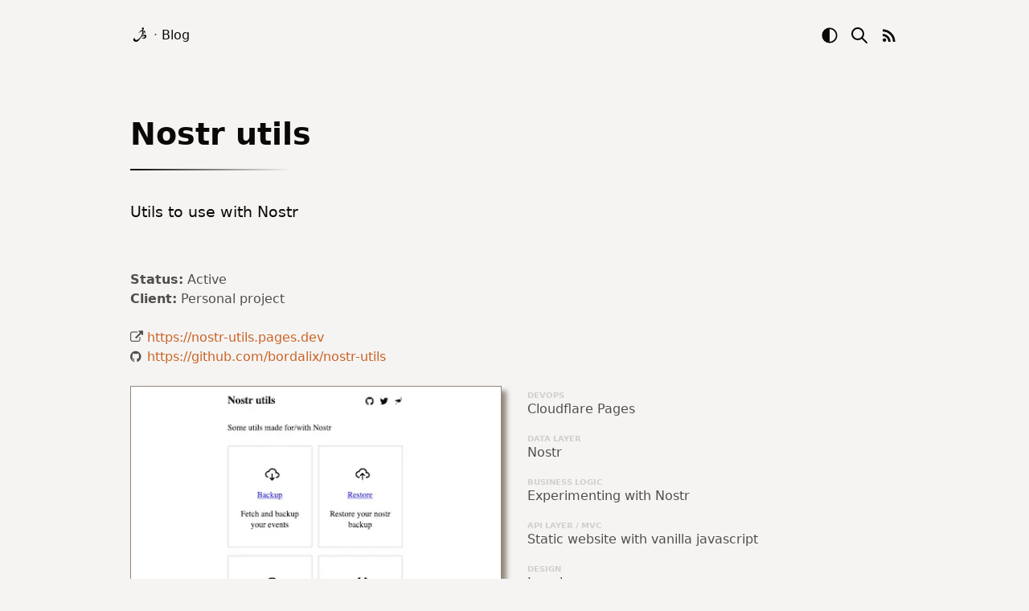

--- FILE ---
content_type: text/html; charset=utf-8
request_url: https://joaobordalo.com/portfolio/nostr-utils.html
body_size: 8434
content:
<!DOCTYPE html>
<html lang="en">
  <head>
    <link
  rel="alternate"
  hreflang="x-default"
  href="https://joaobordalo.com/" />
<link rel="canonical" href="https://joaobordalo.com/portfolio/nostr-utils.html" />
<link rel="preconnect" href="https://joaobordalo.com" />
<title>
  
    Nostr utils
  
</title>
<meta charset="utf-8" />
<meta http-equiv="x-ua-compatible" content="ie=edge" />
<meta name="viewport" content="width=device-width, initial-scale=1" />
<meta name="author" content="João Bordalo" />

  <meta name="description" content="Nostr utils" />
  <meta name="twitter:description" content="Nostr utils" />
  <meta property="og:description" content="Nostr utils" />

<meta name="twitter:label1" content="Author" />
<meta name="twitter:data1" content="João Bordalo" />
<meta name="twitter:label2" content="Reading time" />


  <meta name="twitter:data2" content="1 minute" />

<meta name="keywords" content="Full stack developer" />
<meta property="og:locale" content="pt_PT" />
<meta property="og:type" content="website" />
<meta property="og:title" content="Nostr utils" />
<meta property="og:url" content="https://joaobordalo.com/portfolio/nostr-utils.html" />
<meta property="og:image" content="/images/static/portfolio/nostr-utils_r.png" />
<meta property="og:image:type" content="image/png" />
<meta property="og:image:width" content="512" />
<meta property="og:image:height" content="512" />
<meta property="og:site_name" content="João Bordalo homepage" />
<meta property="article:publisher" content="https://www.facebook.com/bordalix" />
<meta property="article:author" content="https://www.facebook.com/bordalix" />
<meta property="article:published_time" content="" />
<meta name="twitter:card" content="summary_large_image" />
<meta name="twitter:title" content="Nostr utils" />
<meta name="twitter:site" content="@bordalix" />
<meta name="twitter:creator" content="@bordalix" />
<meta name="twitter:url" content="https://joaobordalo.com/portfolio/nostr-utils.html" />
<meta name="twitter:image" content="/images/static/logos/logo_twitter.png" />
<meta name="theme-color" content="#1f75b2" />
<link rel="apple-touch-icon-precomposed" href="/images/static/logos/apple-touch-icon-57x57.png" />
<link
  rel="apple-touch-icon-precomposed"
  sizes="60x60"
  href="/images/static/logos/apple-touch-icon-76x76.png" />
<link
  rel="apple-touch-icon-precomposed"
  sizes="114x114"
  href="/images/static/logos/apple-touch-icon-120x120.png" />
<link
  rel="apple-touch-icon-precomposed"
  sizes="144x144"
  href="/images/static/logos/apple-touch-icon-152x152.png" />
<link
  rel="shortcut icon"
  href="/images/static/logos/logo_circle.png"
  type="image/x-icon" />
<link
  rel="icon"
  href="/images/static/logos/logo_circle.png"
  type="image/x-icon" />
<link rel="manifest" href="https://joaobordalo.com/manifest.json" />
<link rel="publisher" href="https://plus.google.com/+bordalix" />
<link
  rel="alternate"
  type="application/atom+xml"
  title="RSS Feed for João Bordalo's blog"
  href="/feed.xml" />
<meta name="lightning" content="bordalix@coinos.io" />
    <style>
      article,
blockquote,
body,
code,
div,
em,
figcaption,
figure,
footer,
form {
  margin: 0;
  padding: 0;
  border: 0;
  outline: 0;
  font: inherit;
  vertical-align: baseline;
}

h1,
h2,
h3,
h4,
h5,
h6,
html,
i,
iframe,
img {
  margin: 0;
  padding: 0;
  border: 0;
  outline: 0;
  font: inherit;
  vertical-align: baseline;
}

li,
nav,
object,
ol,
span,
strike,
strong,
sup,
table,
tbody {
  margin: 0;
  padding: 0;
  border: 0;
  outline: 0;
  font: inherit;
  vertical-align: baseline;
}

td,
tfoot,
th,
thead,
time,
tr,
ul,
video {
  margin: 0;
  padding: 0;
  border: 0;
  outline: 0;
  font: inherit;
  vertical-align: baseline;
}

a,
label,
p,
pre,
section {
  border: 0;
  font: inherit;
  vertical-align: baseline;
}

label,
p,
pre {
  padding: 0;
  outline: 0;
}

a,
section {
  margin: 0;
}

a {
  padding: 0;
}

section {
  outline: 0;
}

article,
aside,
details,
figcaption,
figure,
footer,
header,
nav,
section {
  display: block;
}

      :root {
  --my_black: rgb(10, 9, 8);
  --my_black_comp: rgb(80, 79, 78);
  --my_white: rgb(245, 244, 243);
  --my_white_comp: rgb(175, 174, 173);
}

body {
  --black: var(--my_black);
  --blue: rgb(59, 75, 89);
  --brown: rgb(191, 160, 122);
  --brown_light: rgb(242, 236, 228);
  --brown_dark: rgb(38, 32, 24);
  --button_up: var(--my_black_comp);
  --button_down: var(--black);
  --cream: rgb(237, 235, 233);
  --cream_transparent: rgba(237, 235, 233, 0);
  --cyan: rgb(82, 105, 124);
  --egg: rgb(211, 206, 201);
  --green: rgb(115, 107, 30);
  --grey: rgb(147, 136, 125);
  --grey_dark: rgb(77, 76, 76);
  --lime: rgb(193, 179, 50);
  --orange: rgb(204, 99, 36);
  --red: rgb(175, 46, 27);
  --white: var(--my_white);
  --white_dark: var(--my_white_comp);
  --zinc: rgb(80, 79, 78);

  --border-radius: 8px;
  --box-opacity: 1;
}

/* for dark theme, we just invert the colors */
body.dark-theme {
  --black: var(--my_white); /* white */
  --blue: rgb(237, 235, 233); /* cream */
  --brown_light: rgb(38, 32, 24);
  --brown_dark: rgb(242, 236, 228);
  --button_up: var(--my_white);
  --button_down: var(--my_white_comp);
  --cream: rgb(59, 75, 89); /* blue */
  --cream_transparent: rgba(59, 75, 89, 0);
  --cyan: rgb(211, 206, 201); /* egg */
  --egg: rgb(82, 105, 124); /* cyan */
  --green: rgb(193, 179, 50); /* lime */
  --lime: rgb(115, 107, 30); /* green */
  --white: var(--my_black); /* black */
  --white_dark: var(--my_black_comp); /* black_light */
  --zinc: rgb(192, 191, 190);
}

::placeholder {
  /* Chrome, Firefox, Opera, Safari 10.1+ */
  color: var(--grey);
  opacity: 1; /* Firefox */
}

html {
  font-size: 16px;
}

body {
  background-color: var(--white);
  color: var(--black);
  font-family: ui-sans-serif, system-ui, -apple-system, BlinkMacSystemFont, Segoe UI, Roboto, Helvetica Neue, Arial,
    Noto Sans, sans-serif, Apple Color Emoji, Segoe UI Emoji, Segoe UI Symbol, Noto Color Emoji;
  letter-spacing: 0;
  line-height: 1.5;
  min-height: 100vh;
  position: relative;
}

main {
  padding-bottom: 3rem;
}

input,
textarea {
  font-family: inherit;
}

ul {
  color: var(--zinc);
  list-style: disc;
  margin: 1rem 0 1rem 1rem;
}
ol {
  color: var(--zinc);
  margin: 1rem 0 1rem 1rem;
}

a,
ins {
  text-decoration: none;
}

* {
  box-sizing: border-box;
}

a {
  color: var(--orange);
  outline: 0;
}

a:focus,
a:hover {
  text-decoration: underline;
}

h1,
h2,
h3,
h4,
h5,
h6 {
  font-weight: 700;
  line-height: 1.2;
  color: var(--black);
}

h1 {
  font-weight: 800;
  font-size: 2.4rem;
}

h1 a,
h1 a:focus,
h1 a:hover {
  color: var(--my-black);
  text-decoration: none;
}

h2 {
  font-size: 1.5rem;
  margin-bottom: 1rem;
}

h3 {
  font-size: 1.2rem;
}

h4 {
  font-size: 1.2rem;
}

h5 {
  margin-bottom: 1rem;
}

h2.lead,
h3.lead {
  font-size: 1.2rem;
  font-weight: 400;
  line-height: 1.3;
  margin-bottom: 60px;
}

.container.nobottom {
  margin-bottom: 0;
  padding-bottom: 0;
}

li {
  font-weight: 400;
  line-height: 1.5;
}

p {
  color: var(--zinc);
  font-size: 1rem;
  font-weight: 400;
  margin: 0 0 24px;
}

.left {
  float: left;
}

.right {
  float: right;
}

p.social {
  display: flex;
  justify-content: space-between;
  margin: 3rem auto 0;
  max-width: 300px;
}

p.social a {
  color: var(--black);
  display: inline-block;
  height: 2rem;
  width: 2rem;
}

p.social a svg {
  height: auto;
  width: 100%;
}

p.subtitle {
  color: var(--grey);
}

p.subtitle span:not(:first-child) {
  color: var(--blue);
  cursor: pointer;
}

section {
  margin: 3rem 0;
}

nav p {
  line-height: 20px;
}

nav .post {
  margin-top: 20px;
  width: 50%;
  float: left;
}

nav .post.right p {
  text-align: right;
}

nav img {
  width: 24px;
  height: 24px;
  vertical-align: middle;
}

video {
  margin: 1rem 0;
}

.container {
  max-width: 820px;
  margin: 0 auto;
  padding: 2rem;
}

.container.nobottom {
  margin-bottom: 0;
  padding-bottom: 0;
}

.sr-only {
  position: absolute;
  width: 1px;
  height: 1px;
  padding: 0;
  margin: -1px;
  overflow: hidden;
  clip: rect(0, 0, 0, 0);
  border: 0;
}

.heading {
  text-align: left;
  margin-bottom: 40px;
  color: var(--black);
}

.heading:after {
  content: ' ';
  display: block;
  width: 200px;
  height: 2px;
  margin: 20px 0;
  background-image: linear-gradient(to right, var(--black), var(--white));
}

.text_column {
  position: relative;
  min-height: 1px;
  width: 50%;
  float: left;
}

.text_column.left {
  padding-right: 30px;
}

.text_column.left img,
.text_column.left .img-container {
  margin-bottom: 30px;
}

.text_column.right {
  padding-left: 30px;
}

@media (min-width: 1200px) {
  .container {
    max-width: 1020px;
  }
}

@media (max-width: 767px) {
  html {
    font-size: 16px;
  }
  .container {
    padding: 1rem;
  }

  .text_column {
    width: 100%;
    float: none;
  }

  .text_column.left {
    padding-right: 0;
  }

  .text_column.right {
    padding-left: 0;
  }
}

@media (max-width: 320px) {
  html {
    font-size: 12px;
  }
}

.no-js .dark-theme-toggle {
  display: none;
}
.dark-theme-toggle {
  cursor: pointer;
}

strong {
  font-weight: 700;
}

article.post h2 {
  font-size: 1.6rem;
  margin-bottom: 0.7rem;
}

article.post h2 a {
  color: var(--black);
  text-decoration: none;
}

blockquote {
  background-color: var(--cream);
  border-left: 5px solid var(--grey);
  padding: 1.25rem 1.5rem;
  font-weight: 300;
  line-height: 24px;
  margin-bottom: 24px;
}

div.pagination {
  display: flex;
  flex-direction: row;
  justify-content: space-between;
  margin: 2rem 0;
}

pre {
  background-color: var(--white);
  margin: 0 0 24px;
  padding: 10px;
}

.highlight {
  color: var(--orange);
}

.flexed {
  display: flex;
  justify-content: space-between;
  width: 100%;
}

summary {
  margin-bottom: 1rem;
}

.text-center {
  text-align: center;
}

table {
  margin-bottom: 2rem;
}
td {
  border-top: 1px solid var(--black);
}
th {
  background-color: var(--cream);
}
td,
th {
  padding: 0.5rem;
}
td:first-child,
th:first-child {
  border-right: 1px solid var(--black);
}

em,
.highlighter-rouge {
  background-color: var(--egg);
  color: var(--green);
  padding: 0.1rem;
}

.false-link {
  color: var(--orange);
  cursor: pointer;
}

body.no-js .only-if-js {
  display: none;
}

svg.inline {
  position: relative;
  top: 0.4rem;
  width: 1rem;
  height: 1rem;
}

i.fa {
  min-width: 1rem;
}

      .box {
  width: 25%;
  padding-top: 20%;
  float: left;
  position: relative;
  background-size: auto 70%;
  background-repeat: no-repeat;
  background-position: center bottom;
  cursor: pointer;
}

.box.wheretosurftoday {
  background-color: rgba(84, 106, 118, var(--box-opacity));
}
.no-js .box.wheretosurftoday {
  background-image: url('https://joaobordalo.com/images/static/portfolio/wheretosurftoday.png');
}

.box.iscore {
  background-color: rgba(94, 113, 120, var(--box-opacity));
}
.no-js .box.iscore {
  background-image: url('https://joaobordalo.com/images/static/portfolio/iscore.png');
}

.box.hatitude {
  background-color: rgba(120, 108, 94, var(--box-opacity));
}
.no-js .box.hatitude {
  background-image: url('https://joaobordalo.com/images/static/portfolio/hatitude.png');
}

.box.cowork {
  background-color: rgba(113, 109, 136, var(--box-opacity));
}
.no-js .box.cowork {
  background-image: url('https://joaobordalo.com/images/static/portfolio/cowork.png');
}

.box.ethereum-roulette {
  background-color: rgba(100, 115, 100, var(--box-opacity));
}
.no-js .box.ethereum-roulette {
  background-image: url('https://joaobordalo.com/images/static/portfolio/ethereum-roulette.png');
}

.box.batalhadosbitaites {
  background-color: rgba(173, 82, 98, var(--box-opacity));
}
.no-js .box.batalhadosbitaites {
  background-image: url('https://joaobordalo.com/images/static/portfolio/batalhadosbitaites.png');
}

.box.worldleague {
  background-color: rgba(82, 115, 128, var(--box-opacity));
}
.no-js .box.worldleague {
  background-image: url('https://joaobordalo.com/images/static/portfolio/worldleague.png');
}

.box.appcexplorer {
  background-color: rgba(30, 126, 100, var(--box-opacity));
}
.no-js .box.appcexplorer {
  background-image: url('https://joaobordalo.com/images/static/portfolio/appcexplorer.png');
}

.box.appcoins {
  background-color: rgba(148, 100, 46, var(--box-opacity));
}
.no-js .box.appcoins {
  background-image: url('https://joaobordalo.com/images/static/portfolio/appcoins.png');
}

.box.dogoffleash {
  background-color: rgba(80, 97, 97, var(--box-opacity));
}
.no-js .box.dogoffleash {
  background-image: url('https://joaobordalo.com/images/static/portfolio/dogoffleash.png');
}

.box.guiasporttv {
  background-color: rgba(166, 170, 237, var(--box-opacity));
}
.no-js .box.guiasporttv {
  background-image: url('https://joaobordalo.com/images/static/portfolio/guiasporttv.png');
}

.box.bitcoinstats {
  background-color: rgba(112, 112, 112, var(--box-opacity));
}
.no-js .box.bitcoinstats {
  background-image: url('https://joaobordalo.com/images/static/portfolio/bitcoinstats.png');
}

.box.chesstr {
  background-color: rgba(167, 116, 82, var(--box-opacity));
}
.no-js .box.chesstr {
  background-image: url('https://joaobordalo.com/images/static/portfolio/chesstr.png');
}

.box.nostr-utils {
  background-color: rgba(115, 107, 30, var(--box-opacity));
}
.no-js .box.nostr-utils {
  background-image: url('https://joaobordalo.com/images/static/portfolio/nostr-utils.png');
}

.box.catappult {
  background-color: rgba(122, 76, 165, var(--box-opacity));
}
.no-js .box.catappult {
  background-image: url('https://joaobordalo.com/images/static/portfolio/catappult.png');
}

.box.fuji {
  background-color: rgba(110, 61, 143, var(--box-opacity));
}
.no-js .box.fuji {
  background-image: url('https://joaobordalo.com/images/static/portfolio/fuji.png');
}

.box.tdex {
  background-color: rgba(144, 100, 100, var(--box-opacity));
}
.no-js .box.tdex {
  background-image: url('https://joaobordalo.com/images/static/portfolio/tdex.png');
}

.box.helm {
  background-color: rgba(85, 85, 85, var(--box-opacity));
}
.no-js .box.helm {
  background-image: url('https://joaobordalo.com/images/static/portfolio/helm.png');
}

.box.marina {
  background-color: rgba(36, 119, 114, var(--box-opacity));
}
.no-js .box.marina {
  background-image: url('https://joaobordalo.com/images/static/portfolio/marina.png');
}

.box.fulmine {
  background-color: rgba(104, 39, 0, var(--box-opacity));
}
.no-js .box.fulmine {
  background-image: url('https://joaobordalo.com/images/static/portfolio/fulmine.png');
}

.box.arkade {
  background-color: rgba(99, 56, 215, var(--box-opacity));
}
.no-js .box.arkade {
  background-image: url('https://joaobordalo.com/images/static/portfolio/arkade.png');
}

.box_text {
  text-align: center;
  position: absolute;
  top: 0;
  left: 0;
  bottom: 0;
  right: 0;
  padding-top: 20px;
  z-index: 3;
}

.box_text h3,
.box_text p {
  color: var(--my_white);
  font-size: 1rem;
}

@media (min-width: 1200px) {
  .box_text {
    padding-top: 30px;
  }
}

@media (max-width: 767px) {
  .box {
    width: 50%;
    padding-top: 50%;
  }
  .box_text {
    padding-top: 50px;
  }
}

@media (max-width: 440px) {
  .box_text {
    padding-top: 20px;
  }
}

      .label,
label {
  font-weight: 400;
}

.label {
  text-transform: uppercase;
}

label {
  display: inline-block;
  max-width: 100%;
  margin: 0 0 5px;
}

.form-control {
  display: block;
  width: 100%;
  height: 38px;
  padding: 6px 12px;
  font-size: 1rem;
  line-height: 1.55;
  border-radius: 0;
  box-shadow: none;
}

.form-control:focus {
  border-color: var(--blue);
  box-shadow: inset 0 1px 1px rgba(0, 0, 0, 0.075), 0 0 8px var(--orange);
  outline: 0;
}

.form-group {
  margin-bottom: 20px;
}

textarea.form-control {
  height: auto;
}

textarea {
  background-color: var(--cream);
  background-image: none;
  border: 1px solid var(--grey);
}

.btn {
  background-color: initial;
  background-image: linear-gradient(var(--button_up), var(--button_down));
  border: 1px solid var(--black);
  border-radius: var(--border-radius);
  color: var(--white);
  cursor: pointer;
  font-size: 1rem;
  letter-spacing: 0.1rem;
  line-height: 1.55;
  margin-bottom: 0;
  padding: 0.5rem 1rem;
}

.btn:disabled {
  background-color: var(--grey);
  border-color: var(--grey);
  cursor: default;
}

.btn:not(:disabled):hover {
  color: var(--black);
  background: var(--white);
}

.btn-container {
  text-align: center;
  margin: 2rem 0 0 0;
}

input {
  background-color: var(--cream);
  border: 1px solid var(--grey);
  color: var(--black);
}
input[type='submit'] {
  cursor: pointer;
}

a.btn:hover,
a.btn:focus {
  text-decoration: none;
}

input[type='search']::-webkit-search-cancel-button {
  -webkit-appearance: none;
  display: inline-block;
  width: 12px;
  height: 12px;
  margin-left: 10px;
  background: linear-gradient(
      45deg,
      rgba(0, 0, 0, 0) 0%,
      rgba(0, 0, 0, 0) 43%,
      var(--orange) 45%,
      var(--orange) 55%,
      rgba(0, 0, 0, 0) 57%,
      rgba(0, 0, 0, 0) 100%
    ),
    linear-gradient(
      135deg,
      transparent 0%,
      transparent 43%,
      var(--orange) 45%,
      var(--orange) 55%,
      transparent 57%,
      transparent 100%
    );
}

      @media print {
  
}
    </style>
    <link
  rel="preload"
  as="font"
  type="font/woff2"
  href="https://joaobordalo.com/fonts/fontawesome/fontawesome-webfont.woff2"
  crossorigin />
<style>
  /*!
   *  Font Awesome 4.7.0 by @davegandy - http://fontawesome.io - @fontawesome
   *  License - http://fontawesome.io/license (Font: SIL OFL 1.1, CSS: MIT License)
   */
  /* FONT PATH
   * -------------------------- */
  @font-face {
    font-family: 'FontAwesome';
    font-display: swap;
    src: url('https://joaobordalo.com/fonts/fontawesome/fontawesome-webfont.eot?')
        format('embedded-opentype'),
      url('https://joaobordalo.com/fonts/fontawesome/fontawesome-webfont.woff2')
        format('woff2'),
      url('https://joaobordalo.com/fonts/fontawesome/fontawesome-webfont.woff')
        format('woff'),
      url('https://joaobordalo.com/fonts/fontawesome/fontawesome-webfont.ttf')
        format('truetype'),
      url('https://joaobordalo.com/fonts/fontawesome/fontawesome-webfont.svg#fontawesomeregular')
        format('svg');
    font-weight: normal;
    font-style: normal;
  }
  .fa {
    display: inline-block;
    font: normal normal normal 14px/1 FontAwesome;
    font-size: inherit;
    text-rendering: auto;
  }
  .fa-fw {
    width: 1.28571429em;
    text-align: center;
  }
  .fa-adjust:before {
    content: '\f042';
  }
  .fa-calendar-check-o:before {
    content: '\f274';
  }
  .fa-calendar-times-o:before {
    content: '\f273';
  }
  .fa-edit:before {
    content: '\f044';
  }
  .fa-envelope-o:before {
    content: '\f003';
  }
  .fa-github:before {
    content: '\f09b';
  }
  .fa-level-up:before {
    content: '\f148';
  }
  .fa-map-marker:before {
    content: '\f041';
  }
  .fa-phone:before {
    content: '\f095';
  }
  .fa-stack-overflow:before {
    content: '\f16c';
  }
  .fa-twitter:before {
    content: '\f099';
  }
  .fa-certificate:before {
    content: '\f0a3';
  }
  .fa-lightbulb-o:before {
    content: '\f0eb';
  }
  .fa-search:before {
    content: '\f002';
  }
  .fa-connectdevelop:before {
    content: '\f20e';
  }
  .fa-bolt:before {
    content: '\f0e7';
  }
</style>

  </head>
  <body id="home" class="no-js">
    <nav class="menu-top">
  <div class="container flexed">
    <p class="navLeft">
      <span>
        <a href="/" aria-label="logo"> <svg
  version="1.0"
  xmlns="http://www.w3.org/2000/svg"
  width="24"
  height="24"
  viewBox="0 0 300 300"
  preserveAspectRatio="xMidYMid meet"
  class="logo">
  <style>
    .logo path { fill: var(--black); }
  </style>
  <g transform="translate(0,300) scale(0.1,-0.1)">
    <path
      d="M1880 2697 c-105 -70 -96 -239 15 -292 48 -22 134 -17 173 11 15 11 37 40 50 65 42 80 10 183 -68 224 -45 23 -130 19 -170 -8z" />
    <path
      d="M1800 2336 c-95 -27 -153 -67 -271 -185 -107 -107 -286 -317 -277 -326 2 -2 33 19 68 47 187 146 401 271 487 284 37 6 43 4 60 -22 28 -43 22 -200 -11 -324 -15 -52 -28 -102 -30 -111 -11 -42 -72 -182 -113 -259 -147 -273 -391 -522 -609 -621 -52 -24 -82 -31 -131 -31 -122 -1 -248 88 -292 206 -18 48 -21 122 -6 146 15 24 -10 7 -47 -32 -74 -78 -107 -124 -133 -182 -46 -104 -28 -191 60 -285 155 -165 380 -197 585 -84 132 74 316 281 523 591 238 355 327 554 372 827 28 169 17 288 -29 342 -21 24 -32 28 -92 30 -38 1 -89 -4 -114 -11z" />
    <path
      d="M2076 2290 c5 -14 9 -95 8 -180 0 -136 -3 -165 -26 -240 -33 -111 -71 -206 -122 -305 -22 -44 -43 -84 -45 -90 -7 -19 100 90 134 135 71 96 125 221 140 320 2 14 6 44 10 68 3 23 9 42 13 42 18 0 73 -42 98 -75 41 -54 45 -131 10 -215 -14 -35 -24 -66 -22 -67 8 -8 74 95 91 139 56 151 -44 328 -269 473 l-29 19 9 -24z" />
    <path
      d="M2230 1600 c-77 -16 -160 -52 -274 -120 -76 -45 -87 -56 -140 -136 -31 -48 -55 -88 -54 -89 2 -1 48 19 103 46 220 105 304 128 352 94 33 -23 39 -74 15 -127 -25 -56 -53 -84 -118 -114 -56 -26 -223 -49 -283 -38 -41 7 -38 3 34 -48 89 -62 149 -82 245 -83 75 0 93 4 152 32 72 34 156 105 194 164 57 91 72 242 31 320 -33 62 -93 102 -159 105 -29 2 -73 -1 -98 -6z" />
  </g>
</svg> </a>
      </span>
      &middot;
      <a href="/blog">Blog</a>
    </p>
    <p class="navRight">
      <span class="dark-theme-toggle">
        <svg xmlns="http://www.w3.org/2000/svg" width="24" height="24" viewBox="0 0 20 20">
    <style>
      path.d { fill: var(--black); }
    </style>
    <path class="d" fill="#000000" d="M10 3.5a6.5 6.5 0 1 1 0 13v-13ZM10 2a8 8 0 1 0 0 16a8 8 0 0 0 0-16Z"></path>
</svg>
        <span class="sr-only">Dark mode toggle</span>
      </span>
      <a href="/search" title="Search">
        <svg xmlns="http://www.w3.org/2000/svg" width="24" height="24" viewBox="0 0 24 24">
  <style>
    path.s { stroke: black }
    body.dark-theme path.s { stroke: white }
  </style>
  <path class="s" fill="none" stroke-linecap="round" stroke-linejoin="round" stroke-width="2" d="M3 10a7 7 0 1 0 14 0a7 7 0 1 0-14 0m18 11l-6-6"></path>
</svg>
        <span class="sr-only">Search</span>
      </a>
      <a href="/feed.xml" title="RSS feed">
        <svg xmlns="http://www.w3.org/2000/svg" width="24" height="24" viewBox="0 0 24 24">
  <style>
    path.r { fill:var(--black); }
  </style>
  <path class="r" d="M6.18 15.64a2.18 2.18 0 0 1 2.18 2.18C8.36 19 7.38 20 6.18 20C5 20 4 19 4 17.82a2.18 2.18 0 0 1 2.18-2.18M4 4.44A15.56 15.56 0 0 1 19.56 20h-2.83A12.73 12.73 0 0 0 4 7.27V4.44m0 5.66a9.9 9.9 0 0 1 9.9 9.9h-2.83A7.07 7.07 0 0 0 4 12.93V10.1Z"></path>
</svg>
        <span class="sr-only">RSS feed</span>
      </a>
    </p>
  </div>
  <style>
    nav a,
    nav a:hover {
      color: var(--black);
      cursor: pointer;
      text-decoration: none;
    }
    nav svg {
      vertical-align: middle;
    }
    .navRight a {
      margin-left: 0.5rem;
    }
    .navRight {
      margin-bottom: 0;
    }
  </style>
</nav>

    <main><style>
  pre {
  background-color: var(--white);
  margin: 0 0 24px;
}

figcaption {
  font-size: 0.75rem;
  font-style: italic;
  font-weight: 300;
  text-align: center;
}

.fa-external-link:before {
  content: '\f08e';
}

.fa-info-circle:before {
  content: '\f05a';
}

.text_column.left img,
.text_column.left .img-container {
  opacity: 1;
  height: auto;
  width: 100%;
  box-shadow: 6px 6px 6px var(--grey);
  transition: opacity 0.3s;
  border: 1px solid var(--grey);
}

.project .columns {
  display: grid;
  column-gap: 2rem;
  grid-template-columns: 1fr 1fr;
  margin-bottom: 3rem;
}

.project .columns div {
  margin-bottom: 2rem;
}

.project .columns p {
  line-height: 1.2;
  margin-bottom: 0.3rem;
}

.project .columns p span {
  color: var(--egg);
  font-size: 0.6rem;
  font-weight: 700;
  letter-spacing: 0;
  text-transform: uppercase;
}

.project .text_column.right p {
  line-height: 1;
  margin-bottom: 0.7rem;
}

.project .text_column.right p span {
  color: var(--egg);
  font-size: 0.6rem;
  font-weight: 700;
  letter-spacing: 0;
  text-transform: uppercase;
}

.fullstory {
  background-color: var(--cream);
}

.fullstory .container {
  margin-bottom: 1rem;
}

.project img,
.fullstory img,
.fullstory .img-container {
  opacity: 1;
  height: auto;
  width: 100%;
  box-shadow: 6px 6px 6px var(--grey);
  transition: opacity 0.3s;
  border: 1px solid var(--grey);
}

@media (min-width: 1200px) {
  .project .columns p {
    margin-bottom: 1rem;
  }
}

@media (max-width: 767px) {
  .project .columns {
    grid-template-columns: 1fr;
  }
}

</style>

<div class="container project">
  <h1 class="heading">
    <span>Nostr utils</span>
  </h1>
  <h2 class="lead">Utils to use with Nostr</h2>
  <p>
    <strong>Status:</strong>
    Active<br/>
    <strong>Client:</strong>
    Personal project<br/>
  </p>
  <p>
    
      <i class="fa fa-external-link"></i>
      <a href="https://nostr-utils.pages.dev">
        
          https://nostr-utils.pages.dev
        
      </a><br/>
    
    
      <i class="fa fa-github"></i>
      <a href="https://github.com/bordalix/nostr-utils">
        https://github.com/bordalix/nostr-utils
      </a>
    
  </p>
  <div class="columns">
    <div>
      <picture>
        <source srcset="/images/static/portfolio/nostr-utils_r.webp" type="image/webp" />
        <source srcset="/images/static/portfolio/nostr-utils_r.png" type="image/png" />
        <source srcset="/images/static/portfolio/nostr-utils_r.avif" type="image/avif" />
        <img
          width="480"
          height="360"
          src="/images/static/portfolio/nostr-utils_r.png"
          alt="Nostr utils website screenshot" />
      </picture>
    </div>
    <div>
      <p>
        <span>DevOps</span><br/>Cloudflare Pages</p>
      <p>
        <span>Data layer</span><br/>Nostr</p>
      <p>
        <span>Business logic</span><br/>Experimenting with Nostr</p>
      <p>
        <span>API layer / MVC</span><br/>Static website with vanilla javascript</p>
      
        <p>
          <span>Design</span><br/>Less is more</p>
      
    </div>
  </div>

  <div class="flexed" style="margin-bottom: 1rem">
  <p>
    
    <strong>« Previous</strong><br />
    <a href="marina.html">Marina</a>
    
  </p>
  <p style="text-align: right">
    
    <strong>Next »</strong><br />
    <a href="tdex.html">TDEX</a>
    
  </p>
</div>

</div></main>
    <style>
  footer {
    background-color: var(--my_black);
    display: flex;
    flex-direction: column;
    height: 5rem;
    justify-content: center;
    width: 100%;
    padding-bottom: 0;
    position: absolute;
    bottom: 0;
  }

  footer .container {
    padding: 0 2rem;
  }

  footer p {
    color: var(--my_white);
    padding: 0;
    font-size: 0.875rem;
    line-height: 2;
    margin-bottom: 0;
  }

  footer p.link {
    cursor: pointer;
    color: var(--orange);
  }

  @media (max-width: 767px) {
    footer .container {
      padding: 0 1rem;
    }
  }
</style>

<footer>
  <div class="container" style="width: 100%">
    <div class="flexed">
      <p>2005-2025 João Bordalo</p>
      <p class="link" onclick="window.scrollTo(0, 0);">
        back to top
        <i class="fa fa-level-up"></i>
      </p>
    </div>
  </div>
</footer>
    <script>
      document.addEventListener('DOMContentLoaded', function () {
  // sets the background image based on supported format
  function setBackgroundImage(box, format) {
    var url = '/images/static/portfolio/'
    var src = box.getAttribute('data-bg-image')
    src = url + src + '.' + format
    box.style.backgroundImage = 'url(' + src + ')'
  }
  // check for image format support and set it
  function changeBackgroundImage(box, index = 0) {
    var formats = ['avif', 'webp', 'png']
    var format = formats[index]
    if (format === 'png') {
      // default format
      setBackgroundImage(box, 'png')
    } else {
      var image = new Image()
      image.onload = image.onerror = function () {
        if (image.height === 2) {
          setBackgroundImage(box, format)
        } else {
          index += 1 // error, try next format
          changeBackgroundImage(box, index)
        }
      }
      const sources = {
        avif: '[data-uri]',
        webp: '[data-uri]',
      }
      image.src = sources[format]
    }
  }
  // because we want to show the more efficient image format
  var boxes = document.getElementsByClassName('box')
  ;[].forEach.call(boxes, function (box) {
    changeBackgroundImage(box)
  })
})

      document.querySelector('body').classList.remove('no-js')
document.querySelector('body').classList.add('has-js')
// select the button
const btn = document.querySelector('.dark-theme-toggle')
// Check for dark mode preference at the OS level
const OSDarkScheme = window.matchMedia('(prefers-color-scheme: dark)')
// select the theme preference from localStorage
const choice = localStorage.getItem('theme')

// default theme is light
// if user had previously made a choice, use that choice
// if not, check if OS is in dark mode
if (choice === 'dark' || (!choice && OSDarkScheme.matches)) {
  document.body.classList.add('dark-theme')
}

btn.addEventListener('click', function () {
  // toggle class dark-theme
  document.body.classList.toggle('dark-theme')
  // change box opacity and save theme to local storage
  if (document.body.classList.contains('dark-theme')) {
    localStorage.setItem('theme', 'dark')
  } else {
    localStorage.setItem('theme', 'light')
  }
})

      document.addEventListener('DOMContentLoaded', function () {
  ['img[data-src]', 'iframe[data-src]'].forEach(function (selector) {
    document.querySelectorAll(selector).forEach(function (el) {
      el.setAttribute('src', el.getAttribute('data-src'));
      el.onload = function () {  // eslint-disable-line no-param-reassign
        el.removeAttribute('data-src');
      };
    });
  });
})

      /* register service worker */
if ('serviceWorker' in navigator) {
  navigator.serviceWorker.getRegistrations().then(function (registrations) {
    if (registrations.length) {
      for(let registration of registrations) {
        registration.unregister().then(function (boolean) {
          console.log((boolean ? 'Successfully unregistered' : 'Failed to unregister'));
        })
      }
    }
  })
}

    </script>
  </body>
</html>
